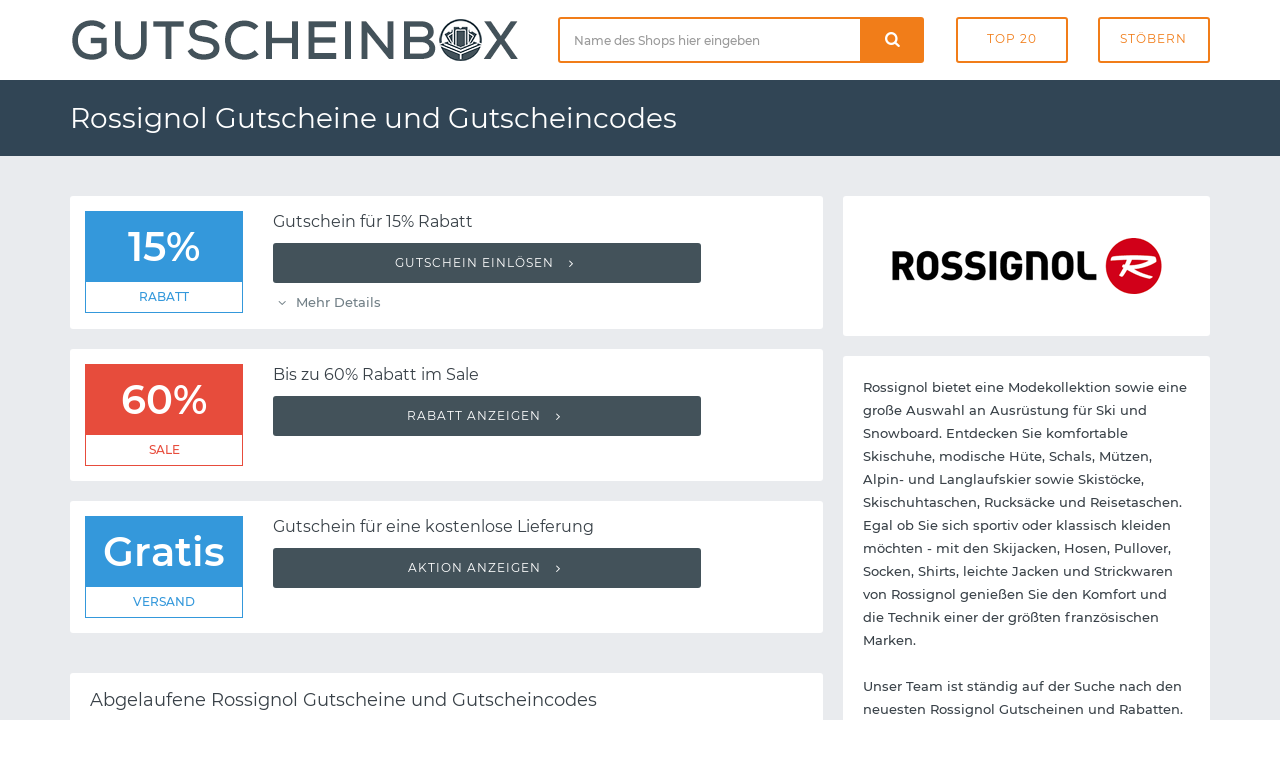

--- FILE ---
content_type: text/html; charset=UTF-8
request_url: https://www.gutscheinbox.de/rossignol-gutscheine/
body_size: 4590
content:

	<!DOCTYPE html>
	<html lang="de" dir="ltr">

	<head>
		<meta charset="utf-8">
		<meta http-equiv="X-UA-Compatible" content="IE=edge">
		<meta name="viewport" content="width=device-width, initial-scale=1">
		<title>Rossignol Gutschein 2026 mit Rossignol Gutscheincode</title>
		<meta name="description"
			  content="➤ Die besten Rossignol Gutscheine und Rabatte übersichtlich auf einer Seite! ✅ Täglich neu und geprüft. ✅ Kein langes Suchen mehr nach einem Gutscheincode oder Rabattcode: Jetzt unseren kostenlosen Rossignol Gutschein sofort einlösen.">
		<meta name="robots" content="index, follow">
		<link rel="canonical" href="https://www.gutscheinbox.de/rossignol-gutscheine/">		<link itemprop="image" href="https://www.gutscheinbox.de/gfx/5/rossignol-gutscheine.png">		            <meta property="og:type" content="website">
            <meta property="og:site_name" content="Rabattcode.de">
            <meta property="og:image" content="https://www.gutscheinbox.de/gfx/5/rossignol-gutscheine.png">
            <meta property="og:title" content="Rossignol Gutschein mit Rossignol Gutscheincode">
            <meta property="og:description" content="➤ Die besten Rossignol Gutscheine und Rabatte übersichtlich auf einer Seite! ✅ Täglich neu und geprüft. ✅ Kein langes Suchen mehr nach einem Gutscheincode oder Rabattcode: Jetzt unseren kostenlosen Rossignol Gutschein sofort einlösen.">
		
		<link rel="stylesheet" type="text/css" href="https://www.gutscheinbox.de/min/g=css&amp;180730">
		<link rel="icon" type="image/png" href="/gfx/icons/16x16.png" sizes="16x16">
		<link rel="icon" type="image/png" href="/gfx/icons/32x32.png" sizes="32x32">
		<link rel="icon" type="image/png" href="/gfx/icons/96x96.png" sizes="96x96">
		<link rel="apple-touch-icon" href="/gfx/icons/apple-touch-icon.png">
		<link rel="icon" type="image/x-icon" href="/favicon.ico">

	</head>

	<body>

	<div class="page-wrapper">
		<header class="main-header">

			<div class="header-header bg-white">
				<div class="container">
					<div class="row">
						<div class="col-md-5 t-xs-center t-md-left valign-middle">
							<a href="https://www.gutscheinbox.de/" class="logo">
								<img src="/gfx/logo.png" alt="Gutscheinbox Gutscheine">
							</a>
						</div>
						<div class="header-search col-md-7 hidden-xs">
							<div class="row">
								<div class="col-md-7 col-sm-6">
									<form class="search-form" id="suche" method="post">
										<div class="input-group">
											<input type="text" class="form-control input-lg search-input"
												   placeholder="Name des Shops hier eingeben" required="required"
												   id="input-suche" name="input-suche" aria-label="Shopname">
											<div class="input-group-btn">
												<div class="input-group">
													<div class="input-group-btn">
														<button type="submit" id="btn-suche" aria-label="Suchen"
																class="btn btn-lg btn-search btn-block">
															<i class="icon-search font-16"></i>
														</button>
													</div>
												</div>
											</div>
										</div>
									</form>
								</div>
								<div class="col-md-5 col-sm-6">
									<div class="row row-tb-0">
										<div class="col-xs-6">
											<a href="/gutscheine/beliebt-und-empfehlenswert/" class="btn btn-header">Top
												20</a>
										</div>
										<div class="col-xs-6">
											<a href="/gutscheine/kategorien/" class="btn btn-header">Stöbern</a>
										</div>
									</div>
								</div>
							</div>
						</div>
					</div>
				</div>
			</div>

			<div class="header-menu bg-blue">
				<div class="container">
					<h1>Rossignol Gutscheine und Gutscheincodes</h1>
				</div>
			</div>

		</header>

		<script type="application/ld+json">
	{
		"@context": "http://schema.org",
		"@type": "Store",
		"name": "Rossignol",
		"url": "https://www.gutscheinbox.de/rossignol-gutscheine/",
		"image": "https://www.gutscheinbox.de/gfx/1/rossignol-gutscheine.png" 	}
</script>

<div class="main-content" data-page="Merchant" data-id="4625">
	<div class="page-container ptb-40">
		<div class="container">
			<div class="row row-rl-10 row-tb-20">
				<div class="page-content col-xs-12 col-md-8">
					<section class="section gutschein-liste">
						<div class="row row-tb-10">
								<div class="col-xs-12">
		<div class="coupon-single panel"
			 data-id="27525" data-shop="Rossignol">
			
			<div class="row row-tb-0 row-rl-0">
				<div class="col-sm-3">
					<figure class="p-15">
						<div class="gtype vorteil">15% <span>Rabatt</span></div>					</figure>
				</div>
				<div class="col-sm-9">
					<div class="panel-body">
						<h5 class="deal-title mb-10">
							Gutschein für 15% Rabatt						</h5>

						<div class="showcode">
															<button class="show-code btn btn-block">
									Gutschein einlösen <i class="icon-angle-right ml-5"></i></button>						</div>
						<ul class="deal-meta list-inline"><li class="showterms mr-10 color-mid"><i class="icon-angle-down"></i> Mehr Details</li></ul>
						<ul class="list-inline gutschein-conditions"><li><i class="icon-angle-circled-right mr-5"></i> Du erhältst den Rabattcode direkt nach Anmeldung zum Newsletter per Email.</li></ul>
					</div>
				</div>
			</div>
		</div>
	</div>
		<div class="col-xs-12">
		<div class="coupon-single panel"
			 data-id="43884" data-shop="Rossignol">
			
			<div class="row row-tb-0 row-rl-0">
				<div class="col-sm-3">
					<figure class="p-15">
						<div class="gtype sale">60% <span>Sale</span></div>					</figure>
				</div>
				<div class="col-sm-9">
					<div class="panel-body">
						<h5 class="deal-title mb-10">
							Bis zu 60% Rabatt im Sale						</h5>

						<div class="showcode">
															<button class="show-code btn btn-block">
									Rabatt anzeigen <i class="icon-angle-right ml-5"></i></button>						</div>
						
						
					</div>
				</div>
			</div>
		</div>
	</div>
		<div class="col-xs-12">
		<div class="coupon-single panel"
			 data-id="27524" data-shop="Rossignol">
			
			<div class="row row-tb-0 row-rl-0">
				<div class="col-sm-3">
					<figure class="p-15">
						<div class="gtype vorteil">Gratis <span>Versand</span></div>					</figure>
				</div>
				<div class="col-sm-9">
					<div class="panel-body">
						<h5 class="deal-title mb-10">
							Gutschein für eine kostenlose Lieferung						</h5>

						<div class="showcode">
															<button class="show-code btn btn-block">
									Aktion anzeigen <i class="icon-angle-right ml-5"></i></button>						</div>
						
						
					</div>
				</div>
			</div>
		</div>
	</div>
	
						</div>
					</section>

					
							<header class="panel ptb-15 prl-20 pos-r mt-40 mb-20">
								<h3 class="section-title font-18">
									Abgelaufene Rossignol Gutscheine und
									Gutscheincodes</h3>
							</header>

							<section class="section gutschein-liste">
								<div class="row row-tb-10">
										<div class="col-xs-12">
		<div class="coupon-single panel expired"
			 data-id="54916" data-shop="Rossignol">
			
			<div class="row row-tb-0 row-rl-0">
				<div class="col-sm-3">
					<figure class="p-15">
						<div class="gtype vorteil">20% <span>Rabatt</span></div>					</figure>
				</div>
				<div class="col-sm-9">
					<div class="panel-body">
						<h5 class="deal-title mb-10">
							Gutschein für 20% Rabatt auf Alles						</h5>

						<div class="showcode">
															<button class="show-code btn btn-block">
									Gutschein einlösen <i class="icon-angle-right ml-5"></i></button>						</div>
						<ul class="deal-meta list-inline"><li class="color-muted"><i class="icon-calendar-times"></i> Bereits abgelaufen am 31.12.2022</li></ul>
						
					</div>
				</div>
			</div>
		</div>
	</div>
		<div class="col-xs-12">
		<div class="coupon-single panel expired"
			 data-id="48434" data-shop="Rossignol">
			
			<div class="row row-tb-0 row-rl-0">
				<div class="col-sm-3">
					<figure class="p-15">
						<div class="gtype vorteil">30% <span>Rabatt</span></div>					</figure>
				</div>
				<div class="col-sm-9">
					<div class="panel-body">
						<h5 class="deal-title mb-10">
							Bis zu 30% Rabatt auf ausgewählte Rossignol Artikel im Black Friday Sale						</h5>

						<div class="showcode">
															<button class="show-code btn btn-block">
									Gutschein einlösen <i class="icon-angle-right ml-5"></i></button>						</div>
						<ul class="deal-meta list-inline"><li class="color-muted"><i class="icon-calendar-times"></i> Bereits abgelaufen am 29.11.2021</li></ul>
						
					</div>
				</div>
			</div>
		</div>
	</div>
		<div class="col-xs-12">
		<div class="coupon-single panel expired"
			 data-id="34678" data-shop="Rossignol">
			
			<div class="row row-tb-0 row-rl-0">
				<div class="col-sm-3">
					<figure class="p-15">
						<div class="gtype code">10% <span>Gutschein</span></div>					</figure>
				</div>
				<div class="col-sm-9">
					<div class="panel-body">
						<h5 class="deal-title mb-10">
							Gutscheincode für 10% Extra-Rabatt im Winterschluss-Verkauf						</h5>

						<div class="showcode">
															<button class="show-code btn btn-block">
									Gutscheincode anzeigen <i class="icon-angle-right ml-5"></i></button>						</div>
						<ul class="deal-meta list-inline"><li class="color-muted"><i class="icon-calendar-times"></i> Bereits abgelaufen am 31.08.2019</li></ul>
						
					</div>
				</div>
			</div>
		</div>
	</div>
	
								</div>
							</section>

							

					<div class="blog-single-post">
						<div class="row row-tb-20">

							<div class="col-xs-12 mt-20">
								<article class="entry panel">
																		</figure>
									<div class="entry-wrapper prl-20 prl-md-30 pt-20 pt-md-30 pb-15">
										<header class="entry-header">
											<h2 class="entry-title mb-10 mb-md-15 font-lg-24 font-md-22">
												                                        </h2>
										</header>
										<div class="entry-content">

											<p class="mb-20"></p>

												<blockquote class="block-quote mb-30">
													<h3 class="mb-10">So lösen Sie Ihren Rossignol Gutschein ein</h3>
													<p>Sobald Sie sich einen Gutschein ausgesucht haben, können Sie den als Gutscheincode oder Rabattcode bezeichneten Rabatt einlösen. Klicken Sie einfach auf "Gutscheincode anzeigen" und kopieren Sie den eingeblendeten Code. Starten Sie nun wie gewohnt Ihren Einkauf im Onlineshop von Rossignol. Nachdem alle Artikel im Warenkorb gelandet sind, kann der Gutscheincode im Warenkorb oder dem weiteren Bestellprozess in das entsprechende Feld eingetragen werden. Mit einem Klick wird der Gutschein aktiviert und der Rabatt automatisch von der Gesamtsumme abgezogen.</p>
												</blockquote>


											<h2 class="mb-20 font-lg-24 font-md-22">Rossignol Gutschein und Rabatte</h2>

<p class="mb-20">Wir unterstützen Onlineshopper bei Ihrer Leidenschaft - mit aktuellen Gutscheinen für den bekannten Onlineshop von Rossignol. Alle Rabatte und Gutscheincodes auf Gutscheinbox.de sind absolut kostenfrei und können ohne Anmeldung sofort verwendet werden. Auf dieser Seite finden Sie eine umfassende Auflistung gültiger Rossignol Gutscheine. Falls doch gerade einmal kein aktueller Gutschein vorhanden ist, bedeutet dies in der Regel, dass Rossignol derzeit keine Rabatte anbietet. Zahlreiche weitere Onlineshops bieten womöglich die gleichen Produkte. Stöbern Sie also auch in unseren Kategorien und den ähnlichen Shops, um Preise und Rabatte miteinander zu vergleichen.</p>

											
										</div>
									</div>
								</article>
							</div>
						</div>
					</div>
				</div>
				<div class="page-sidebar col-md-4 col-xs-12">
					<aside class="sidebar blog-sidebar">
						<div class="row row-tb-10">
							<div class="col-xs-12">
								<div class="widget panel prl-20">
									<div class="widget-body shop-logo ptb-20">

																				<img
											src="https://www.gutscheinbox.de/gfx/5/rossignol-gutscheine.png"
											alt="Rossignol Gutscheine">


									</div>
								</div>
							</div>

							<div class="col-xs-12">
								<div class="widget panel prl-20">
									<div class="widget-body ptb-20">

										<div class="widget">
											Rossignol bietet eine Modekollektion sowie eine große Auswahl an Ausrüstung für Ski und Snowboard. Entdecken Sie komfortable Skischuhe, modische Hüte, Schals, Mützen, Alpin- und Langlaufskier sowie Skistöcke, Skischuhtaschen, Rucksäcke und Reisetaschen. Egal ob Sie sich sportiv oder klassisch kleiden möchten - mit den Skijacken, Hosen, Pullover, Socken, Shirts, leichte Jacken und Strickwaren von Rossignol genießen Sie den Komfort und die Technik einer der größten französischen Marken.<br />
<br />
Unser Team ist ständig auf der Suche nach den neuesten Rossignol Gutscheinen und Rabatten. Vor jedem Besuch bei Rossignol sollten Sie also vorbeischauen und prüfen, ob wir einen neuen Rossignol Gutscheincode im Angebot haben.
											<div class="website-link"><i
													class="icon-home"></i> www.rossignol.com											</div>
										</div>
									</div>
								</div>
							</div>

							
							<div class="col-xs-12">
								<div class="widget panel pt-20 prl-20">
									<h3 class="widget-title h-title">Bewertung</h3>
									<div class="widget-content ptb-30">
										<span class="star-rate"><span style="width: 0px"></span></span>
																			</div>
								</div>
							</div>

								<div class="col-xs-12">
		<div class="widget popular-tags panel pt-20 prl-20">
			<h3 class="widget-title h-title">Ähnliche Onlineshops</h3>
			<div class="widget-body pt-30 pb-20">
				<div class="tags">
											<a href="https://www.gutscheinbox.de/giglio-gutscheine/"
						   class="badge">Giglio</a>
											<a href="https://www.gutscheinbox.de/kazar-gutscheine/"
						   class="badge">Kazar</a>
											<a href="https://www.gutscheinbox.de/7-for-all-mankind-gutscheine/"
						   class="badge">7 For All Mankind</a>
											<a href="https://www.gutscheinbox.de/dufner-shop-gutscheine/"
						   class="badge">Dufner Shop</a>
											<a href="https://www.gutscheinbox.de/sealand-gutscheine/"
						   class="badge">SEALAND</a>
											<a href="https://www.gutscheinbox.de/hollister-gutscheine/"
						   class="badge">Hollister</a>
											<a href="https://www.gutscheinbox.de/prydligt-gutscheine/"
						   class="badge">Prydligt</a>
											<a href="https://www.gutscheinbox.de/tinitex-gutscheine/"
						   class="badge">Tinitex</a>
											<a href="https://www.gutscheinbox.de/engbers-gutscheine/"
						   class="badge">engbers</a>
											<a href="https://www.gutscheinbox.de/yours-clothing-gutscheine/"
						   class="badge">Yours Clothing</a>
											<a href="https://www.gutscheinbox.de/conta-gutscheine/"
						   class="badge">conta</a>
											<a href="https://www.gutscheinbox.de/stuffle-gutscheine/"
						   class="badge">Stuffle</a>
											<a href="https://www.gutscheinbox.de/marks-and-spencer-gutscheine/"
						   class="badge">Marks &amp; Spencer</a>
											<a href="https://www.gutscheinbox.de/manhenke-gutscheine/"
						   class="badge">Manhenke</a>
									</div>
			</div>
		</div>
	</div>
	
						</div>
					</aside>
				</div>
			</div>
		</div>
	</div>
</div>

		<section class="footer-top-area pt-70 pb-30 pos-r bg-blue">
			<div class="container">
				<div class="row row-tb-20">
					<div class="col-sm-12 col-md-4">
						<div class="row row-tb-20">
							<div class="footer-col col-sm-11">
								<div class="footer-about">
									<img class="mb-40" src="/gfx/logo_light.png" width="250" alt="">
									<p class="color-light">Gutscheinbox existiert bereits seit 2006 und zählt damit zu
										den ältesten deutschen Gutscheinportalen. Verpassen Sie nie mehr exklusive
										Gutscheine, Rabatte, Gutscheincodes und Sales - dafür sorgen wir auch in
										Zukunft.</p>
								</div>
							</div>
						</div>
					</div>

					<div class="col-sm-12 col-md-8">
						<div class="row row-tb-20">
							<div class="footer-col col-sm-4">
								<div class="footer-links">
									<h2 class="color-lighter">Navigation</h2>
									<ul>
										<li><a href="/gutscheine/neu-und-topaktuell/">Neueste Gutscheine</a>
										</li>
										<li><a href="/gutscheine/last-minute/">Ablaufende Gutscheine</a>
										</li>
										<li><a href="/gutscheine/beliebt-und-empfehlenswert/">Beliebteste Gutscheine</a>
										</li>
										<li><a href="/gutscheine/alle-shops-von-a-bis-z/">Alle Shops von A-Z</a>
										</li>
										<li><a href="/service/so-funktionierts/">Hilfe / So funktioniert's</a>
										</li>
										<li><a href="/service/haeufige-fragen/">Häufig gestellte Fragen</a>
										</li>
									</ul>
								</div>
							</div>
							<div class="footer-col col-sm-4">
								<div class="footer-links">
									<h2>Neue Shops</h2>
									<ul>
																					<li>
												<a href="/melli4dogs-gutscheine/">Melli4Dogs</a>
											</li>
																					<li>
												<a href="/dreo-gutscheine/">DREO</a>
											</li>
																					<li>
												<a href="/hansagarten24-gutscheine/">Hansagarten24</a>
											</li>
																					<li>
												<a href="/zec-plus-nutrition-gutscheine/">ZEC+ Nutrition</a>
											</li>
																					<li>
												<a href="/akku500-gutscheine/">akku500</a>
											</li>
																					<li>
												<a href="/clav-gutscheine/">CLAV</a>
											</li>
																			</ul>
								</div>
							</div>
							<div class="footer-col col-sm-4">
								<div class="footer-links">
									<h2 class="color-lighter">Service</h2>
									<ul>
										<li><a href="https://www.abotraum.de/">Abotraum.de</a></li>
										<li><a href="https://www.gutscheinmail.de/">GutscheinMail.de</a></li>
										<li><a href="/presse/">Presse</a></li>
										<li><a href="/kontakt/">Kontakt</a></li>
										<li><a href="/datenschutz/">Datenschutz</a></li>
										<li><a href="/impressum/">Impressum</a></li>
									</ul>
								</div>
							</div>
						</div>
					</div>
				</div>
			</div>
		</section>

		<footer class="main-footer">
			<div class="container">
				<div class="row">
					<p>Copyright &copy; 2026 vatago.de GmbH. Sparen kann so einfach
						sein. </p>
				</div>
			</div>
		</footer>

	</div>

	
	<script type="text/javascript" src="https://www.gutscheinbox.de/min/g=js&amp;091022"></script>

	</body>
</html>

--- FILE ---
content_type: text/css; charset=utf-8
request_url: https://www.gutscheinbox.de/min/g=css&180730
body_size: 8637
content:
@font-face{font-family:'Montserrat';font-style:normal;font-weight:400;src:local('Montserrat Regular'), local('Montserrat-Regular'),
url('/assets/font/montserrat-v12-latin-regular.woff2') format('woff2'), url('/assets/font/montserrat-v12-latin-regular.woff') format('woff');font-display:swap}@font-face{font-family:'Montserrat';font-style:normal;font-weight:500;src:local('Montserrat Medium'), local('Montserrat-Medium'),
url('/assets/font/montserrat-v12-latin-500.woff2') format('woff2'), url('/assets/font/montserrat-v12-latin-500.woff') format('woff');font-display:swap}@font-face{font-family:'Montserrat';font-style:normal;font-weight:600;src:local('Montserrat SemiBold'), local('Montserrat-SemiBold'),
url('/assets/font/montserrat-v12-latin-600.woff2') format('woff2'), url('/assets/font/montserrat-v12-latin-600.woff') format('woff');font-display:swap}html{font-family:sans-serif;-ms-text-size-adjust:100%;-webkit-text-size-adjust:100%}body{margin:0}article,aside,details,figure,footer,header,main,menu,nav,section,summary{display:block}[hidden]{display:none}a{background-color:transparent}a:active,a:hover{outline:0}b,strong{font-weight:bold}h1{font-size:2em;margin:0.67em 0}small{font-size:80%}img{border:0}svg:not(:root){overflow:hidden}figure{margin:1em
40px}hr{-webkit-box-sizing:content-box;-moz-box-sizing:content-box;box-sizing:content-box;height:0}button,input,select,textarea{color:inherit;font:inherit;margin:0}button{overflow:visible}button,select{text-transform:none}button,
html input[type="button"],input[type="reset"],input[type="submit"]{-webkit-appearance:button;cursor:pointer}button[disabled],
html input[disabled]{cursor:default}button::-moz-focus-inner,input::-moz-focus-inner{border:0;padding:0}input{line-height:normal;-webkit-appearance:none !important;-moz-appearance:none !important}input[type="number"]::-webkit-inner-spin-button,input[type="number"]::-webkit-outer-spin-button{height:auto}input[type="search"]{-webkit-appearance:textfield;-webkit-box-sizing:content-box;-moz-box-sizing:content-box;box-sizing:content-box}input[type="search"]::-webkit-search-cancel-button,input[type="search"]::-webkit-search-decoration{-webkit-appearance:none}textarea{overflow:auto}table{border-collapse:collapse;border-spacing:0}td,th{padding:0}*{-webkit-box-sizing:border-box;-moz-box-sizing:border-box;box-sizing:border-box}*:before,*:after{-webkit-box-sizing:border-box;-moz-box-sizing:border-box;box-sizing:border-box}html{font-size:10px;-webkit-tap-highlight-color:rgba(0,0,0,0)}body{font-family:"Helvetica Neue",Helvetica,Arial,sans-serif;font-size:14px;line-height:1.42857143;color:#333;background-color:#fff}input,button,select,textarea{font-family:inherit;font-size:inherit;line-height:inherit}a{color:#337ab7;text-decoration:none}a:hover,a:focus{color:#23527c;text-decoration:underline}a:focus{outline:5px
auto -webkit-focus-ring-color;outline-offset:-2px}figure{margin:0}img{vertical-align:middle}hr{margin-top:20px;margin-bottom:20px;border:0;border-top:1px solid #eee}[role="button"]{cursor:pointer}h1,h2,h3,h4,h5,h6,.h1,.h2,.h3,.h4,.h5,.h6{font-family:inherit;font-weight:500;line-height:1.1;color:inherit}h1,.h1,h2,.h2,h3,.h3{margin-top:20px;margin-bottom:10px}h4,.h4,h5,.h5,h6,.h6{margin-top:10px;margin-bottom:10px}h1,.h1{font-size:36px}h2,.h2{font-size:30px}h3,.h3{font-size:24px}h4,.h4{font-size:18px}h5,.h5{font-size:14px}h6,.h6{font-size:12px}p{margin:0
0 10px}small,.small{font-size:85%}.text-left{text-align:left}.text-right{text-align:right}.text-center{text-align:center}ul,ol{margin-top:0;margin-bottom:10px}ul ul,
ol ul,
ul ol,
ol
ol{margin-bottom:0}.list-inline{padding-left:0;list-style:none;margin-left:-5px}.list-inline>li{display:inline-block;padding-left:5px;padding-right:5px}blockquote{padding:10px
20px;margin:0
0 20px;font-size:17.5px;border-left:5px solid #eee}blockquote p:last-child,
blockquote ul:last-child,
blockquote ol:last-child{margin-bottom:0}.container{margin-right:auto;margin-left:auto;padding-left:15px;padding-right:15px}@media (min-width: 768px){.container{width:750px}}@media (min-width: 992px){.container{width:970px}}@media (min-width: 1200px){.container{width:1170px}}.row{margin-left:-15px;margin-right:-15px}.col-xs-1,.col-sm-1,.col-md-1,.col-lg-1,.col-xs-2,.col-sm-2,.col-md-2,.col-lg-2,.col-xs-3,.col-sm-3,.col-md-3,.col-lg-3,.col-xs-4,.col-sm-4,.col-md-4,.col-lg-4,.col-xs-5,.col-sm-5,.col-md-5,.col-lg-5,.col-xs-6,.col-sm-6,.col-md-6,.col-lg-6,.col-xs-7,.col-sm-7,.col-md-7,.col-lg-7,.col-xs-8,.col-sm-8,.col-md-8,.col-lg-8,.col-xs-9,.col-sm-9,.col-md-9,.col-lg-9,.col-xs-10,.col-sm-10,.col-md-10,.col-lg-10,.col-xs-11,.col-sm-11,.col-md-11,.col-lg-11,.col-xs-12,.col-sm-12,.col-md-12,.col-lg-12{position:relative;min-height:1px;padding-left:15px;padding-right:15px}.col-xs-1,.col-xs-2,.col-xs-3,.col-xs-4,.col-xs-5,.col-xs-6,.col-xs-7,.col-xs-8,.col-xs-9,.col-xs-10,.col-xs-11,.col-xs-12{float:left}.col-xs-12{width:100%}.col-xs-11{width:91.66666667%}.col-xs-10{width:83.33333333%}.col-xs-9{width:75%}.col-xs-8{width:66.66666667%}.col-xs-7{width:58.33333333%}.col-xs-6{width:50%}.col-xs-5{width:41.66666667%}.col-xs-4{width:33.33333333%}.col-xs-3{width:25%}.col-xs-2{width:16.66666667%}.col-xs-1{width:8.33333333%}@media (min-width: 768px){.col-sm-1,.col-sm-2,.col-sm-3,.col-sm-4,.col-sm-5,.col-sm-6,.col-sm-7,.col-sm-8,.col-sm-9,.col-sm-10,.col-sm-11,.col-sm-12{float:left}.col-sm-12{width:100%}.col-sm-11{width:91.66666667%}.col-sm-10{width:83.33333333%}.col-sm-9{width:75%}.col-sm-8{width:66.66666667%}.col-sm-7{width:58.33333333%}.col-sm-6{width:50%}.col-sm-5{width:41.66666667%}.col-sm-4{width:33.33333333%}.col-sm-3{width:25%}.col-sm-2{width:16.66666667%}.col-sm-1{width:8.33333333%}}@media (min-width: 992px){.col-md-1,.col-md-2,.col-md-3,.col-md-4,.col-md-5,.col-md-6,.col-md-7,.col-md-8,.col-md-9,.col-md-10,.col-md-11,.col-md-12{float:left}.col-md-12{width:100%}.col-md-11{width:91.66666667%}.col-md-10{width:83.33333333%}.col-md-9{width:75%}.col-md-8{width:66.66666667%}.col-md-7{width:58.33333333%}.col-md-6{width:50%}.col-md-5{width:41.66666667%}.col-md-4{width:33.33333333%}.col-md-3{width:25%}.col-md-2{width:16.66666667%}.col-md-1{width:8.33333333%}.col-md-offset-1{margin-left:8.33333333%}}@media (min-width: 1200px){.col-lg-1,.col-lg-2,.col-lg-3,.col-lg-4,.col-lg-5,.col-lg-6,.col-lg-7,.col-lg-8,.col-lg-9,.col-lg-10,.col-lg-11,.col-lg-12{float:left}.col-lg-12{width:100%}.col-lg-11{width:91.66666667%}.col-lg-10{width:83.33333333%}.col-lg-9{width:75%}.col-lg-8{width:66.66666667%}.col-lg-7{width:58.33333333%}.col-lg-6{width:50%}.col-lg-5{width:41.66666667%}.col-lg-4{width:33.33333333%}.col-lg-3{width:25%}.col-lg-2{width:16.66666667%}.col-lg-1{width:8.33333333%}}label{display:inline-block;max-width:100%;margin-bottom:5px;font-weight:bold}input[type="search"]{-webkit-box-sizing:border-box;-moz-box-sizing:border-box;box-sizing:border-box}select[multiple],select[size]{height:auto}.form-control{display:block;width:100%;height:34px;padding:6px
12px;font-size:14px;line-height:1.42857143;color:#555;background-color:#fff;background-image:none;border:1px
solid #ccc;border-radius:4px;-webkit-box-shadow:inset 0 1px 1px rgba(0, 0, 0, 0.075);box-shadow:inset 0 1px 1px rgba(0, 0, 0, 0.075);-webkit-transition:border-color ease-in-out .15s, -webkit-box-shadow ease-in-out .15s;-o-transition:border-color ease-in-out .15s, box-shadow ease-in-out .15s;transition:border-color ease-in-out .15s, box-shadow ease-in-out .15s}.form-control:focus{border-color:#66afe9;outline:0;-webkit-box-shadow:inset 0 1px 1px rgba(0,0,0,.075), 0 0 8px rgba(102, 175, 233, 0.6);box-shadow:inset 0 1px 1px rgba(0,0,0,.075), 0 0 8px rgba(102,175,233,0.6)}.form-control::-moz-placeholder{color:#999;opacity:1}.form-control:-ms-input-placeholder{color:#999}.form-control::-webkit-input-placeholder{color:#999}.form-control::-ms-expand{border:0;background-color:transparent}.form-control[disabled],.form-control[readonly]{background-color:#eee;opacity:1}.form-control[disabled]{cursor:not-allowed}textarea.form-control{height:auto}input[type="search"]{-webkit-appearance:none}.form-group{margin-bottom:15px}.input-sm{height:30px;padding:5px
10px;font-size:12px;line-height:1.5;border-radius:3px}select.input-sm{height:30px;line-height:30px}textarea.input-sm,select[multiple].input-sm{height:auto}.input-lg{height:46px;padding:10px
16px;font-size:18px;line-height:1.3333333;border-radius:6px}select.input-lg{height:46px;line-height:46px}textarea.input-lg,select[multiple].input-lg{height:auto}.btn{display:inline-block;margin-bottom:0;font-weight:normal;text-align:center;vertical-align:middle;-ms-touch-action:manipulation;touch-action:manipulation;cursor:pointer;background-image:none;border:1px
solid transparent;white-space:nowrap;padding:6px
12px;font-size:14px;line-height:1.42857143;border-radius:4px;-webkit-user-select:none;-moz-user-select:none;-ms-user-select:none;user-select:none}.btn:focus,.btn:active:focus,.btn.active:focus,.btn.focus,.btn:active.focus,.btn.active.focus{outline:5px
auto -webkit-focus-ring-color;outline-offset:-2px}.btn:hover,.btn:focus,.btn.focus{color:#333;text-decoration:none}.btn:active,.btn.active{outline:0;background-image:none;-webkit-box-shadow:inset 0 3px 5px rgba(0, 0, 0, 0.125);box-shadow:inset 0 3px 5px rgba(0,0,0,0.125)}.btn.disabled,.btn[disabled]{cursor:not-allowed;opacity:0.65;filter:alpha(opacity=65);-webkit-box-shadow:none;box-shadow:none}a.btn.disabled{pointer-events:none}.btn-lg{padding:10px
16px;font-size:18px;line-height:1.3333333;border-radius:6px}.btn-sm{padding:5px
10px;font-size:12px;line-height:1.5;border-radius:3px}.btn-xs{padding:1px
5px;font-size:12px;line-height:1.5;border-radius:3px}.btn-block{display:block;width:100%}.btn-block+.btn-block{margin-top:5px}input[type="submit"].btn-block,input[type="reset"].btn-block,input[type="button"].btn-block{width:100%}.fade{opacity:0;-webkit-transition:opacity 0.15s linear;-o-transition:opacity 0.15s linear;transition:opacity 0.15s linear}.fade.in{opacity:1}.input-group{position:relative;display:table;border-collapse:separate}.input-group[class*="col-"]{float:none;padding-left:0;padding-right:0}.input-group .form-control{position:relative;z-index:2;float:left;width:100%;margin-bottom:0}.input-group .form-control:focus{z-index:3}.input-group-btn,
.input-group .form-control{display:table-cell}.input-group-btn:not(:first-child):not(:last-child),
.input-group .form-control:not(:first-child):not(:last-child){border-radius:0}.input-group-btn{width:1%;white-space:nowrap;vertical-align:middle}.input-group .form-control:first-child,.input-group-btn:first-child>.btn,.input-group-btn:last-child>.btn:not(:last-child):not(.dropdown-toggle),.input-group-btn:last-child>.btn-group:not(:last-child)>.btn{border-bottom-right-radius:0;border-top-right-radius:0}.input-group .form-control:last-child,.input-group-btn:last-child>.btn,.input-group-btn:last-child>.btn-group>.btn,.input-group-btn:first-child>.btn:not(:first-child),.input-group-btn:first-child>.btn-group:not(:first-child)>.btn{border-bottom-left-radius:0;border-top-left-radius:0}.input-group-btn{position:relative;font-size:0;white-space:nowrap}.input-group-btn>.btn{position:relative}.input-group-btn>.btn+.btn{margin-left:-1px}.input-group-btn>.btn:hover,.input-group-btn>.btn:focus,.input-group-btn>.btn:active{z-index:2}.input-group-btn:first-child>.btn,.input-group-btn:first-child>.btn-group{margin-right:-1px}.input-group-btn:last-child>.btn,.input-group-btn:last-child>.btn-group{z-index:2;margin-left:-1px}.badge{display:inline-block;min-width:10px;padding:3px
7px;font-size:12px;font-weight:bold;color:#fff;line-height:1;vertical-align:middle;white-space:nowrap;text-align:center;background-color:#777;border-radius:10px}.badge:empty{display:none}.btn
.badge{position:relative;top:-1px}.btn-xs .badge,
.btn-group-xs > .btn
.badge{top:0;padding:1px
5px}a.badge:hover,a.badge:focus{color:#fff;text-decoration:none;cursor:pointer}.alert{padding:15px;margin-bottom:20px;border:1px
solid transparent;border-radius:4px}.media{margin-top:15px}.media:first-child{margin-top:0}.media,.media-body{zoom:1;overflow:hidden}.media-body{width:10000px}.media-object{display:block}.media-left{padding-right:10px}.media-left,.media-body{display:table-cell;vertical-align:top}.panel{margin-bottom:20px;background-color:#fff;border:1px
solid transparent;border-radius:4px;-webkit-box-shadow:0 1px 1px rgba(0, 0, 0, 0.05);box-shadow:0 1px 1px rgba(0,0,0,0.05)}.panel-body{padding:15px}.embed-responsive{position:relative;display:block;height:0;padding:0;overflow:hidden}.embed-responsive embed,
.embed-responsive
object{position:absolute;top:0;left:0;bottom:0;height:100%;width:100%;border:0}.embed-responsive-16by9{padding-bottom:56.25%}.embed-responsive-4by3{padding-bottom:75%}.close{float:right;font-size:21px;font-weight:bold;line-height:1;color:#000;text-shadow:0 1px 0 #fff;opacity:0.4;filter:alpha(opacity=40);cursor:pointer;position:relative;z-index:100}.close:hover,.close:focus{color:#000;text-decoration:none;cursor:pointer;opacity:0.8;filter:alpha(opacity=80)}button.close{padding:0;cursor:pointer;background:transparent;border:0;-webkit-appearance:none}.modal-open{overflow:hidden}.modal{display:none;overflow:hidden;position:fixed;top:0;right:0;bottom:0;left:0;z-index:1050;-webkit-overflow-scrolling:touch;outline:0}.modal.fade .modal-dialog{-webkit-transform:translate(0, -25%);-ms-transform:translate(0, -25%);-o-transform:translate(0, -25%);transform:translate(0, -25%);-webkit-transition:-webkit-transform 0.3s ease-out;-o-transition:-o-transform 0.3s ease-out;transition:transform 0.3s ease-out}.modal.in .modal-dialog{-webkit-transform:translate(0, 0);-ms-transform:translate(0, 0);-o-transform:translate(0, 0);transform:translate(0, 0)}.modal-open
.modal{overflow-x:hidden;overflow-y:auto}.modal-dialog{position:relative;width:auto;margin:10px}.modal-content{position:relative;background-color:#fff;border:1px
solid #999;border:1px
solid rgba(0, 0, 0, 0.2);border-radius:6px;-webkit-box-shadow:0 3px 9px rgba(0, 0, 0, 0.5);box-shadow:0 3px 9px rgba(0,0,0,0.5);-webkit-background-clip:padding-box;background-clip:padding-box;outline:0}.modal-backdrop{position:fixed;top:0;right:0;bottom:0;left:0;z-index:1040;background-color:#000}.modal-backdrop.fade{opacity:0;filter:alpha(opacity=0)}.modal-backdrop.in{opacity:0.5;filter:alpha(opacity=50)}.modal-header{padding:15px;border-bottom:1px solid #e5e5e5}.modal-header
.close{margin-top:-2px}.modal-body{position:relative;padding:15px}.modal-footer{padding:15px;text-align:right;border-top:1px solid #e5e5e5}.modal-footer .btn+.btn{margin-left:5px;margin-bottom:0}.modal-footer .btn-group .btn+.btn{margin-left:-1px}.modal-footer .btn-block+.btn-block{margin-left:0}.modal-scrollbar-measure{position:absolute;top:-9999px;width:50px;height:50px;overflow:scroll}@media (min-width: 768px){.modal-dialog{width:600px;margin:30px
auto}.modal-content{-webkit-box-shadow:0 5px 15px rgba(0, 0, 0, 0.5);box-shadow:0 5px 15px rgba(0, 0, 0, 0.5)}}@media (min-width: 992px){.modal-lg{width:900px}}.clearfix:before,.clearfix:after,.container:before,.container:after,.row:before,.row:after,.panel-body:before,.panel-body:after,.modal-header:before,.modal-header:after,.modal-footer:before,.modal-footer:after{content:" ";display:table}.clearfix:after,.container:after,.row:after,.panel-body:after,.modal-header:after,.modal-footer:after{clear:both}.hide{display:none !important}.show{display:block !important}.invisible{visibility:hidden}.hidden{display:none !important}@-ms-viewport{width:device-width}.visible-xs,.visible-sm,.visible-md,.visible-lg{display:none !important}@media (max-width: 767px){.hidden-xs{display:none !important}}@media (min-width: 768px) and (max-width: 991px){.hidden-sm{display:none !important}}@media (min-width: 992px) and (max-width: 1199px){.hidden-md{display:none !important}}@media (min-width: 1200px){.hidden-lg{display:none !important}}@font-face{font-family:'fontawesome';src:url('/assets/font/fontawesome.eot?97259228');src:url('/assets/font/fontawesome.eot?97259228#iefix') format('embedded-opentype'),
url('/assets/font/fontawesome.woff2?97259228') format('woff2'),
url('/assets/font/fontawesome.woff?97259228') format('woff'),
url('/assets/font/fontawesome.ttf?97259228') format('truetype'),
url('/assets/font/fontawesome.svg?97259228#fontawesome') format('svg');font-weight:normal;font-style:normal;font-display:block}[class^="icon-"]:before, [class*=" icon-"]:before{font-family:"fontawesome";font-style:normal;font-weight:normal;speak:none;display:inline-block;text-decoration:inherit;width:1em;margin-right: .2em;text-align:center;font-variant:normal;text-transform:none;line-height:1em;margin-left: .2em;-webkit-font-smoothing:antialiased;-moz-osx-font-smoothing:grayscale}.icon-home:before{content:'\e800'}.icon-plus:before{content:'\e801'}.icon-search:before{content:'\e802'}.icon-twitter:before{content:'\f099'}.icon-facebook:before{content:'\f09a'}.icon-gplus:before{content:'\f0d5'}.icon-angle-left:before{content:'\f104'}.icon-angle-right:before{content:'\f105'}.icon-angle-down:before{content:'\f107'}.icon-quote-right:before{content:'\f10e'}.icon-angle-circled-left:before{content:'\f137'}.icon-angle-circled-right:before{content:'\f138'}.icon-calendar-times:before{content:'\f273'}.icon-calendar-check:before{content:'\f274'}html{margin:0;padding:0;height:100%}body{font-family:'Montserrat',Verdana,sans-serif;font-size:13px;line-height:1.8;background-color:#fff;color:#384047;font-weight:500;position:relative;padding:0;width:100%;min-height:100vh;overflow-x:hidden;-webkit-overflow-scrolling:touch;-moz-overflow-scrolling:touch;-ms-overflow-scrolling:touch;-o-overflow-scrolling:touch;overflow-scrolling:touch;-webkit-font-kerning:auto;-moz-font-kerning:auto;font-kerning:auto;-o-font-kerning:auto}*{font-family:inherit}body,input,textarea{text-rendering:optimizeLegibility;-webkit-font-smoothing:antialiased;-moz-osx-font-smoothing:grayscale}::selection{background-color:#000;color:#fff;text-shadow:none}::-moz-selection{background-color:#000;color:#fff;text-shadow:none}::-webkit-selection{background-color:#000;color:#fff;text-shadow:none}*,*:focus,*:active,a:link,a:hover,a:visited{text-decoration:none;outline:none !important;outline-offset:0 !important}a{color:#314555}a:hover,a:focus{color:#f17d19;text-decoration:none}a,button,[role="button"],input[type="button"],input[type="submit"],input[type="reset"]{cursor:pointer}a,button,.btn,.form-control{text-decoration:none;-webkit-transition:all 400ms linear 0ms;-ms-transition:all 400ms linear 0ms;-o-transition:all 400ms linear 0ms;transition:all 400ms linear 0ms}select,button,[role="button"],input[type="button"],input[type="submit"],input[type="reset"]{-webkit-user-select:none;-moz-user-select:none;-ms-user-select:none;user-select:none}input:-webkit-autofill{-webkit-box-shadow:0 0 0px 1000px #f7f7f7 inset}input[type="number"]::-webkit-inner-spin-button,input[type="number"]::-webkit-outer-spin-button{-webkit-appearance:none;-moz-appearance:none;appearance:none;margin:0}input[type="search"]{outline:0}input[type="search"]::-webkit-search-decoration,input[type="search"]::-webkit-search-cancel-button,input[type="search"]::-webkit-search-results-button,input[type="search"]::-webkit-search-results-decoration{display:none}h1,h2,h3,h4,h5,h6,.h1,.h2,.h3,.h4,.h5,.h6{display:block;line-height:1.4;font-weight:400;margin:0;text-rendering:optimizeLegibility}h1{font-size:36px}h2{font-size:28px}h3{font-size:20px}h4{font-size:18px}h5{font-size:16px}h6{font-size:14px}.h1{font-size:36px}.h2{font-size:28px}.h3{font-size:20px}.h4{font-size:18px}.h5{font-size:16px}.h6{font-size:14px}b,strong{font-weight:bold}ul,ol{padding:0;margin:0;list-style:none}img{display:inline-block;max-width:100%;height:auto;-ms-interpolation-mode:bicubic;-webkit-user-select:none;-moz-user-select:none;-ms-user-select:none;user-select:none}img::selection,img::-webkit-selection,img::-moz-selection{background:transparent}figure{display:block;padding:0;margin:0;overflow:hidden;position:relative}section{position:relative}.panel{margin:0}.font-10{font-size:10px !important}.font-11{font-size:11px !important}.font-12{font-size:12px !important}.font-13{font-size:13px !important}.font-14{font-size:14px !important}.font-15{font-size:15px !important}.font-16{font-size:16px !important}.font-18{font-size:18px !important}@media (min-width: 768px){.font-sm-18{font-size:18px !important}}@media (min-width: 992px){.font-md-14{font-size:14px !important}.font-md-16{font-size:16px !important}.font-md-18{font-size:18px !important}.font-md-22{font-size:22px !important}.font-md-24{font-size:24px !important}.font-md-26{font-size:26px !important}.font-md-28{font-size:28px !important}}@media (min-width: 1200px){.font-lg-16{font-size:16px !important}.font-lg-18{font-size:18px !important}.font-lg-22{font-size:22px !important}.font-lg-24{font-size:24px !important}}.p-10{padding:10px
!important}.p-15{padding:15px
!important}.p-20{padding:20px
!important}.pt-15{padding-top:15px !important}.pt-20{padding-top:20px !important}.pt-30{padding-top:30px !important}.pt-40{padding-top:40px !important}.pt-70{padding-top:70px !important}.pb-10{padding-bottom:10px !important}.pb-15{padding-bottom:15px !important}.pb-20{padding-bottom:20px !important}.pb-30{padding-bottom:30px !important}.pb-60{padding-bottom:60px !important}.pl-10{padding-left:10px !important}.pl-15{padding-left:15px !important}.pl-20{padding-left:20px !important}.pl-30{padding-left:30px !important}.pr-10{padding-right:10px !important}.pr-15{padding-right:15px !important}.pr-20{padding-right:20px !important}.pr-30{padding-right:30px !important}.pr-40{padding-right:40px !important}.pr-100{padding-right:100px !important}.ptb-10{padding-top:10px !important;padding-bottom:10px !important}.ptb-15{padding-top:15px !important;padding-bottom:15px !important}.ptb-20{padding-top:20px !important;padding-bottom:20px !important}.ptb-30{padding-top:30px !important;padding-bottom:30px !important}.ptb-40{padding-top:40px !important;padding-bottom:40px !important}.ptb-60{padding-top:60px !important;padding-bottom:60px !important}.prl-20{padding-right:20px !important;padding-left:20px !important}.prl-30{padding-right:30px !important;padding-left:30px !important}@media (min-width: 992px){.prl-md-30{padding-right:30px !important;padding-left:30px !important}}.m-5{margin:5px
!important}.m-10{margin:10px
!important}.mt-5{margin-top:5px !important}.mt-10{margin-top:10px !important}.mt-20{margin-top:20px !important}.mt-30{margin-top:30px !important}.mt-40{margin-top:40px !important}.mb-5{margin-bottom:5px !important}.mb-10{margin-bottom:10px !important}.mb-15{margin-bottom:15px !important}.mb-20{margin-bottom:20px !important}.mb-30{margin-bottom:30px !important}.mb-40{margin-bottom:40px !important}.ml-5{margin-left:5px !important}.mr-5{margin-right:5px !important}.mr-10{margin-right:10px !important}.color-green{color:#f17d19 !important}.color-blue{color:#314555 !important}.color-white{color:#fff !important}.color-gray{color:#e9ebee !important}.color-lighter{color:#F5F5F5 !important}.color-light{color:#d4d4d4 !important}.color-muted{color:#97a4ad !important}.color-mid{color:#717f86 !important}.t-uppercase{text-transform:uppercase}.t-center,.t-xs-center{text-align:center !important}@media (min-width: 768px){.t-sm-left{text-align:left !important}}@media (min-width: 992px){.t-md-left{text-align:left !important}}.valign-middle{vertical-align:middle !important}.bg-blue{background-color:#314555 !important}.bg-white{background-color:#fff !important}.bg-cover{background-position:center;background-repeat:no-repeat;-webkit-background-size:cover;-moz-background-size:cover;-o-background-size:cover;background-size:cover}.pos-r{position:relative !important}.is-block{display:block !important}@media (min-width: 768px){.is-hidden-sm{display:none !important}}@media only screen and (max-width: 767px){.is-hidden-xs-down{display:none !important}}.form-control{height:40px;padding:8px
12px;font-size:12px;line-height:20px;background-color:transparent;border:2px
solid #ddd;border-radius:3px;-webkit-box-shadow:none;box-shadow:none;-webkit-transition:all ease-in-out 150ms;-ms-transition:all ease-in-out 150ms;-o-transition:all ease-in-out 150ms;transition:all ease-in-out 150ms}.form-control::-webkit-input-placeholder{color:#999}.form-control:-moz-placeholder{color:#999}.form-control::-moz-placeholder{color:#999}.form-control:-ms-input-placeholder{color:#999}.form-control:focus{border-color:#f17d19;-webkit-box-shadow:none !important;box-shadow:none !important}.form-control:focus::-webkit-input-placeholder{opacity:0}.form-control:focus:-moz-placeholder{opacity:0}.form-control:focus::-moz-placeholder{opacity:0}.form-control:focus:-ms-input-placeholder{opacity:0}select.form-control{height:40px;line-height:20px;background-image:url("/assets/images/icons/select-arrow.png");background-repeat:no-repeat;background-position:right 12px center;-webkit-appearance:none;-moz-appearance:none;appearance:none}.form-control[disabled],.form-control[readonly]{background-color:#f1f1f1}.form-group{margin-bottom:20px}textarea.form-control{line-height:18px;resize:none}.input-lg,select.input-lg{height:46px;padding:11px
14px;font-size:13px;line-height:20px;border-radius:3px}.input-sm{height:34px;padding:5px
10px;font-size:12px;line-height:20px;border-radius:3px}select.input-sm{height:34px;line-height:30px;padding:0
10px}.input-group-btn:last-child>.btn,.input-group-btn:last-child>.btn-group{margin-left:-2px}.btn{height:40px;padding:8px
20px;border:2px
solid transparent;font-size:12px;line-height:20px;border-radius:3px;text-transform:uppercase;letter-spacing:1px;overflow:hidden}.btn:active,.btn.active{-webkit-box-shadow:none;box-shadow:none}.btn.disabled,.btn[disabled]{opacity: .8}.btn-lg{height:46px;padding:11px
30px;font-size:13px;line-height:20px;border-radius:3px}.btn-sm{height:34px;padding:5px
15px;font-size:12px;line-height:20px;border-radius:3px}.btn-xs{height:28px;padding:2px
10px;font-size:10px;line-height:20px;border-radius:3px}.btn{background-color:#f17d19;color:#fff}.btn.btn-o{color:#f17d19;background-color:transparent}.btn.btn-o{border-color:#f17d19}.btn:hover,.btn.hover,.btn:focus,.btn.focus,.btn:active,.btn.active{color:#fff;background-color:#f17d19;border-color:#f17d19}.btn.btn-o:hover,.btn.btn-o.hover,.btn.btn-o:focus,.btn.btn-o.focus,.btn.btn-o:active,.btn.btn-o.active{border-color:#f17d19}.row.row-rl-0{margin-right:0px;margin-left:0px}.row.row-rl-0>[class*="col-xs"],.row.row-rl-0>[class*="col-sm"],.row.row-rl-0>[class*="col-md"],.row.row-rl-0>[class*="col-lg"]{padding-right:0px;padding-left:0px}.row.row-rl-10{margin-right:-10px;margin-left:-10px}.row.row-rl-10>[class*="col-xs"],.row.row-rl-10>[class*="col-sm"],.row.row-rl-10>[class*="col-md"],.row.row-rl-10>[class*="col-lg"]{padding-right:10px;padding-left:10px}.row.row-tb-0{margin-top:0px;margin-bottom:0px}.row.row-tb-0>[class*="col-xs"],.row.row-tb-0>[class*="col-sm"],.row.row-tb-0>[class*="col-md"],.row.row-tb-0>[class*="col-lg"]{padding-top:0px;padding-bottom:0px}.row.row-tb-10{margin-top:-10px;margin-bottom:-10px}.row.row-tb-10>[class*="col-xs"],.row.row-tb-10>[class*="col-sm"],.row.row-tb-10>[class*="col-md"],.row.row-tb-10>[class*="col-lg"]{padding-top:10px;padding-bottom:10px}.row.row-tb-20{margin-top:-20px;margin-bottom:-20px}.row.row-tb-20>[class*="col-xs"],.row.row-tb-20>[class*="col-sm"],.row.row-tb-20>[class*="col-md"],.row.row-tb-20>[class*="col-lg"]{padding-top:20px;padding-bottom:20px}.page-wrapper{position:relative;width:100%;min-height:100vh;overflow:hidden;background:#e9ebee}.section{position:relative;background-size:cover;background-position:center;background-repeat:no-repeat}h1{font-size:28px;text-overflow:ellipsis;white-space:nowrap;overflow:hidden;line-height:76px;color:#fff}.block-quote{position:relative;font-size:15px;background-color:#fff1e5;border-left-color:#f17d19;margin:20px
0 30px 20px;padding:30px
30px 40px 30px}.block-quote:after{font-size:20px;bottom:10px;color:#f17d19;content:"\f10e";font-family:fontawesome;position:absolute;right:30px}.list-styled{list-style-type:disc;padding-left:20px;list-style-position:inside}.media-object{max-width:none}.h-title{position:relative;padding-bottom:0.85em}.h-title:before{content:'';position:absolute;left:0;bottom:0;width:100%;height:2px;background:#f1f1f1}.h-title:after{content:'';position:absolute;left:0;bottom:0;width:40px;height:2px;background:#f17d19}.panel{border-radius:3px;overflow:hidden;-webkit-box-shadow:none;box-shadow:none;border:0}.page-pagination{font-size:13px;margin:20px
auto;text-align:center}.page-pagination
li{display:inline}.page-pagination a.page-numbers,
.page-pagination .page-numbers.current{display:inline-block;margin:0
3px;padding:0
13px;line-height:32px;height:36px;border:2px
solid transparent;border-radius:4px;transition:all 200ms ease-in-out}.page-pagination a.page-numbers{border-color:#d3d9dd;color:#576366}.page-pagination .page-numbers.current,
.page-pagination a.page-numbers:hover{border-color:#f17d19;background-color:#f17d19;color:#fff}.header-search .col-md-7, .header-search .col-md-5{padding-bottom:10px}.header-search .search-input{border-color:#f17d19}.header-search .search-select{width:180px !important;border-left:0;border-radius:0}.header-search .btn-lg{padding-left:20px;padding-right:20px}.header-search .form-control{font-size:12px}.footer-top-area
h2{font-size:16px;line-height:26px;color:#eee;margin:0
0 40px 0;text-transform:uppercase}.footer-top-area .footer-links ul li
a{display:block;position:relative;color:#bbbec1;height:25px;line-height:25px;padding-left:20px}.footer-top-area .footer-links ul li a:before{content:"\f105";font-family:fontawesome;font-size:15px;position:absolute;left:0;top:0;height:inherit;line-height:inherit;color:#f17d19}.main-footer{text-align:center;background:#1e2b35;height:60px}.main-footer
p{font-size:15px;line-height:26px;color:#647d89;margin:17px
0 0 0}.deal-thumbnail:before{content:"";position:absolute;left:0;top:0;right:0;width:100%;height:100%;background-size:100%;background-image:-webkit-gradient(linear, 50% 0%, 50% 100%, color-stop(0%, rgba(0, 0, 0, 0.2)), color-stop(30%, rgba(0, 0, 0, 0.3)), color-stop(65%, rgba(0, 0, 0, 0.5)), color-stop(100%, rgba(0, 0, 0, 0.95)));background-image:-moz-linear-gradient(top, rgba(0, 0, 0, 0.2) 0%, rgba(0, 0, 0, 0.3) 30%, rgba(0, 0, 0, 0.5) 65%, rgba(0, 0, 0, 0.95) 100%);background-image:-webkit-linear-gradient(top, rgba(0, 0, 0, 0.2) 0%, rgba(0, 0, 0, 0.3) 30%, rgba(0, 0, 0, 0.5) 65%, rgba(0, 0, 0, 0.95) 100%);background-image:linear-gradient(to bottom, rgba(0, 0, 0, 0.2) 0%, rgba(0, 0, 0, 0.3) 30%, rgba(0, 0, 0, 0.5) 65%, rgba(0, 0, 0, 0.95) 100%);z-index:0;opacity:0.3}.deal-title a:hover{color:#000}.deal-thumbnail:hover:before{opacity:0;transition:opacity .3s ease-in-out}.deal-single .panel-body{position:relative}.deal-single
p{font-size:13px;margin-bottom:10px}.stores-area-home .store-logo{position:absolute;top:50%;left:50%;-webkit-transform:translate(-50%, -50%);-moz-transform:translate(-50%, -50%);-ms-transform:translate(-50%, -50%);transform:translate(-50%, -50%)}.stores-area-home .store-name{padding:6px
2px;border-top:1px solid #f1f1f1;background-color:#f7f8f9;text-overflow:ellipsis;overflow:hidden;white-space:nowrap}.stores-area-list .letters-toolbar span
a{display:inline-block;width:24px;height:24px;line-height:24px;text-align:center}.stores-area-list .letters-toolbar span + span
a{border-left:1px solid #eee}.stores-area-list .letters-toolbar .all-stores
a{width:auto;padding:0
12px}.stores-area-list .stores-cat{display:inline-block;width:100%}.stores-area-list .stores-cat .stores-cat-header{color:#f17d19;padding:0
30px;line-height:48px;margin:0;display:inline-block;width:100%;background-color:#f7f8f9}.stores-area-list .stores-cat .stores-cat-body{padding:30px}.stores-area-list .stores-cat li
a{line-height:36px;color:#777;display:inline-block;width:100%}.stores-area-list .stores-cat li a:hover{color:#333}.stores-area-list .stores-cat ul li
ul{padding:0;border-right:1px dashed #ccc}.stores-area-list .stores-cat ul li:last-child
ul{border-right:none}.coupon-single{position:relative;text-align:center}.coupon-single.home-offer{text-align:center !important}.home-offer:hover{cursor:pointer;box-shadow:0 0 20px 0 rgba(0,0,0,0.04)}.showcode{position:relative;z-index:1}.show-code{background:#43525a;position:relative;overflow:hidden;width:80%}.btn-dark{width:100%;background:#43525a;position:relative;overflow:hidden}.show-code:hover{background:#323c42;border-color:#323c42}.btn-dark:hover{background:#323c42;border-color:#323c42}.showterms:hover{color:#444 !important;cursor:pointer}.coupon-single .ribbon-wrapper{position:absolute;top:0;right:0;overflow:hidden;width:80px;height:85px}.ribbon{font-size:10px;position:relative;top:17px;left:-8px;width:120px;padding:1px;color:#fff;text-align:center;background-color:#ff3100;text-transform:uppercase;z-index:2;-webkit-transform:rotate(45deg);-moz-transform:rotate(45deg);-ms-transform:rotate(45deg)}.newsletter-form{max-width:480px;margin:25px
auto 0}.newsletter-form .form-control{border-color:#f17d19}.get-coupon-area{text-align:center}.get-coupon-area .coupon-code{display:inline-block;font-size:21px;position:relative;margin:5px
auto 20px;padding:5px
30px;text-align:center;border:2px
dashed azure;background-color:#d9edf7;color:#F50;cursor:pointer;max-width:100%}.get-coupon-area .modal-footer{background-color:#f5fdf9}.error-page-header{font-family:"Helvetica Neue",Helvetica,Arial,sans-serif;font-size:250px;line-height:1}.error-page-header
span{margin:-20px}.post-thumbnail{position:relative}.entry{position:relative}.latest-news-area.blog-grid .entry .entry-content{height:5.6em}.blog-grid .entry .entry-content{height:7.2em;overflow:hidden;text-overflow:ellipsis}.widget-title{font-size:18px}.tags
.badge{margin-right:8px;padding:0
12px;height:30px;line-height:30px;font-size:13px;font-weight:500;border-radius:3px;color:#fff;background-color:#b3bfc5;margin-bottom:12px;-webkit-transition:all 200ms linear;transition:all 200ms linear}.tags .badge:hover{color:#fff;background-color:#f17d19}.blog-single-post{font-size:15px}.autocomplete-suggestions{font-size:15px;border:1px
solid #cecece;border-top:none;margin-top:0;background:#FFF;overflow:auto;line-height:20px;border-bottom-left-radius:3px;border-bottom-right-radius:3px;font-weight:500}.autocomplete-suggestion{padding:5px
10px;white-space:nowrap;overflow:hidden;border-bottom:1px solid #efefef}.autocomplete-selected{background:#F0F0F0}.autocomplete-suggestions
strong{color:#f17d19}.gutschein-image{cursor:pointer}.website-link{margin-top:10px;cursor:pointer}.website-link:hover{color:#3498db}.gtype,.gtype2{display:block;border:1px
solid #fff;color:#fff;text-align:center;margin:0;text-transform:none;font-weight:bold;font-size:40px;line-height:70px}.gtype span, .gtype2
span{display:block;color:#fff;text-align:center;font-weight:500;font-size:12px;text-transform:uppercase;line-height:30px}.gtype2
img{padding:5px
10px}.gtype.sale, .gtype2.sale
span{background:#e74c3c;border-color:#e74c3c}.gtype2.sale{border-color:#e74c3c}.gtype.sale
span{background:#fff;color:#e74c3c}.gtype.code{background:#fff;border-color:#f39c12;color:#f39c12}.gtype2.code{border-color:#f39c12}.gtype.code span, .gtype2.code
span{color:#fff;background:#f39c12}.gtype.vorteil, .gtype2.vorteil
span{background:#3498db;border-color:#3498db}.gtype2.vorteil{border-color:#3498db}.gtype.vorteil
span{background:#fff;color:#3498db}.gtype.coupon{background:#9b59b6;border-color:#9b59b6}.gtype.coupon
span{background:#fff;color:#9b59b6}.gutschein-conditions{display:none;font-size:11px;line-height:16px;border-top:1px dashed #cecece;padding-top:10px;margin-top:8px}.entry-content{height:auto !important}.deal-meta{margin-top:8px}.color-orange{color:#f17d19}.list-item .media-object{border:1px
solid #cecece;padding:5px}.list-item .media-body
p{color:#717f86}.list-item{border-bottom:1px dashed #cecece}.list-item:hover{cursor:pointer}.list-item:hover
a{color:#e74c3c !important}.list-item:last-child{border-bottom:none}.deal-single:hover{cursor:pointer}.btn-search{border-bottom-right-radius:3px !important;border-top-right-radius:3px !important}.btn-header{display:block;border:2px
solid #f17d19;height:46px;padding-top:10px;background:#fff;color:#f17d19}.btn-header:hover{background:#fff;color:#314555;border-color:#314555}.pricing-table{display:block;box-shadow:0 0 25px 0 rgba(0, 0, 0, 0.04);border-radius:4px;text-align:center;border:1px
solid #ddd;background:#fff;padding:0;margin:0
3px}.pricing-table
ul{list-style:none;margin:0;padding:0}.pricing-table
.header{margin:0;padding:14px
0;border-bottom:1px solid #ddd}.pricing-table
.price{color:#f17d19;width:100%;display:block;padding:8px
0;font-size:14px;font-weight:500;border-radius:0;margin:0}.pricing-table
li{padding:10px
0}.pricing-table li:nth-of-type(odd){background:#f5f5f5;border-top:1px solid #e5e5e5;border-bottom:1px solid #e5e5e5}.pricing-table
.button{margin:15px
0 17px}.pricing-table
span.button{cursor:auto}.categories-table{display:block;box-shadow:0 0 25px 0 rgba(0, 0, 0, 0.08);border-radius:4px;text-align:center;border:1px
solid #ddd;background:#fff}.categories-table
.header{margin:0;padding:14px
0;border-bottom:1px solid #ddd}.categories-table
.title{width:100%;display:block;padding:8px
0;font-size:14px;font-weight:500;margin:0}.merchant-newsletter
#gminfo{clear:both;font-size:11px;margin-top:4px}.merchant-newsletter
.headline{margin:2px
0 5px 0}.gutschein-stempel{position:absolute;left:20px;bottom:-5px;z-index:100}.merchant-newsletter
.stimg{border:1px
dashed #c7c7c7;padding:5px}.coupon-single.expired{filter:url("data:image/svg+xml;utf8,<svg xmlns=\'http://www.w3.org/2000/svg\'><filter id=\'grayscale\'><feColorMatrix type=\'matrix\' values=\'0.3333 0.3333 0.3333 0 0 0.3333 0.3333 0.3333 0 0 0.3333 0.3333 0.3333 0 0 0 0 0 1 0\'/></filter></svg>#grayscale");filter:gray;-webkit-filter:grayscale(100%)}.star-rate,.star-rate>span{background:transparent url("/gfx/star-rate.png") no-repeat 0 -17px;border:none;width:126px;height:17px;text-align:left;display:inline-block}.star-rate>span{background-position:0 0}.s-rated{width:18px;height:17px;background-position:0 0}.s-unrated{width:18px;height:17px;background-position:0 -17px}.coupon-home{margin-bottom:15px}.shop-logo{cursor:pointer;text-align:center}.showcase{margin-bottom:15px}.showcase .entry:hover{box-shadow:0 0 20px 0 rgba(0, 0, 0, 0.08)}.showcase
h4{line-height:23px}.showcase
img{position:absolute;right:20px;bottom:12px;border:1px
solid #cecece;width:100px}.store-item .panel:hover{box-shadow:0 0 20px 0 rgba(0, 0, 0, 0.08)}.coupons-cashback-deals .coupon-single{text-align:center !important}#form-website{display:none}@media screen and (max-width: 767px){.header-search .col-md-5{padding-top:0 !important;margin-bottom:6px}.show-code{width:100%}.coupon-single .panel-body{padding-top:0;padding-bottom:5px}.coupon-single .gutschein-conditions{padding-bottom:10px}.ptb-40{padding-top:20px !important;padding-bottom:20px !important}.get-coupon-area .coupon-code{font-size:16px}}@media (min-width: 768px){.coupon-single{text-align:left !important}.showcase{margin-bottom:0}.title-btn{position:absolute;top:50%;-webkit-transform:translateY(-50%);transform:translateY(-50%);right:10px !important}}@media (min-width: 992px){.header-search{padding-top:17px;padding-bottom:12px}.header-search .col-md-7, .header-search .col-md-5{padding-bottom:0}.btn-header{padding-left:2px;padding-right:2px}.coupon-home{margin-bottom:0}}@media (min-width: 992px) and (max-width: 1199px){.logo
img{padding-top:5px}}